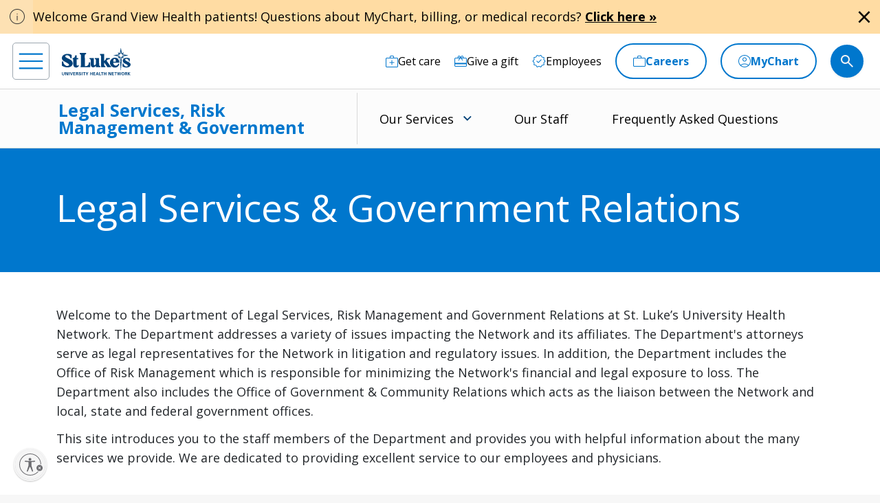

--- FILE ---
content_type: text/html; charset=utf-8
request_url: https://www.slhn.org/legal-risk-govt
body_size: 14384
content:


<!DOCTYPE html>
<html lang="en">
<head>
            <!-- prodcd placeholder -->


    <!-- {E2AAAAC8-06A0-45D0-B226-1F059F8DE96C} -->
<meta charset="utf-8" />
<meta http-equiv="X-UA-Compatible" content="IE=edge">
<meta name="viewport" content="width=device-width, initial-scale=1.0">
    <title>Legal Services &amp; Government Relations at St. Luke&#39;s</title>
        <meta name="description" content="Welcome to the Department of Legal Services, Risk Management and Government Relations at St. Luke’s University Health Network. " />
        <meta name="og:description" content="Welcome to the Department of Legal Services, Risk Management and Government Relations at St. Luke’s University Health Network. " />
        <meta property="og:title" content="Legal Services &amp; Government Relations at St. Luke&#39;s" />
    <meta property="og:url" content="https://www.slhn.org/legal-risk-govt" />
    <link rel="canonical" href="https://www.slhn.org/legal-risk-govt" />


        <!-- Google Tag Manager -->
        <script>
(function(w,d,s,l,i){w[l]=w[l]||[];w[l].push({'gtm.start':
        new Date().getTime(),event:'gtm.js'});var f=d.getElementsByTagName(s)[0],
        j=d.createElement(s),dl=l!='dataLayer'?'&l='+l:'';j.async=true;j.src=
        'https://www.googletagmanager.com/gtm.js?id='+i+dl;f.parentNode.insertBefore(j,f);
        })(window,document,'script','dataLayer','GTM-NKWNPM');</script>
        <!-- End Google Tag Manager -->

    <!-- Fonts -->
    <link rel="preconnect" href="https://fonts.googleapis.com">
    <link rel="preconnect" href="https://fonts.gstatic.com" crossorigin>
    <link href="https://fonts.googleapis.com/css2?family=Open+Sans:wght@300;400;500;600;700;800&family=Bitter:ital,wght@0,100..900;1,100..900&family=Bodoni+Moda:wght@300;400;500;600;700;800&display=swap" rel="stylesheet">
    <link href="https://fonts.googleapis.com/icon?family=Material+Icons" rel="stylesheet">
    <link href="https://fonts.googleapis.com/icon?family=Material+Icons+Outlined" rel="stylesheet">
    <link href="https://fonts.googleapis.com/icon?family=Material+Icons+Round" rel="stylesheet">
    <link href="https://fonts.googleapis.com/css2?family=Material+Symbols+Rounded:opsz,wght,FILL,GRAD@20,700,0..1,0&icon_names=star,star_half&display=swap" rel="stylesheet">
    <link rel="stylesheet" href="https://fonts.googleapis.com/css2?family=Material+Symbols+Outlined:opsz,wght,FILL,GRAD@20,200,0..1,0;20,400,0..1,0&amp;icon_names=account_circle,acute,add,add_circle,add_location,arrow_back_ios,arrow_circle_down,arrow_circle_left,arrow_circle_right,arrow_circle_up,arrow_forward,arrow_forward_ios,arrow_upward,article,attach_money,badge,bedroom_baby,calendar_month,calendar_today,call,check,check_circle,chevron_left,chevron_right,close,computer,distance,do_not_disturb_on,docs,download,east,ecg_heart,emergency,ent,event_available,expand_more,female,femur_alt,filter_list,gastroenterology,home_health,house,info,keyboard_arrow_down,keyboard_arrow_left,keyboard_arrow_right,keyboard_double_arrow_left,keyboard_double_arrow_right,language,link,location_on,lock,mail,male,masks,medical_services,menu,mindfulness,monitor_weight,more_vert,moving_ministry,near_me,neurology,outpatient,paid,person,person_add,phone,physical_therapy,picture_as_pdf,play_arrow,print,radiology,redeem,remove,schedule,school,science,search,share,star,stethoscope,today,urology,videocam,visibility,visibility_off,volunteer_activism,warning&amp;display=swap">

    <!-- Theme styles -->
        <link rel="stylesheet" href="/Assets/sluhn/dist/css/main.min.css">

    
    
    

                <!-- UsableNet for slhn.org -->
                <script id="usntA42start" src="https://a42.usablenet.com/a42/stlukes/default/prod/cs-start" async data-rapid="true"></script>

</head>
<body >
        <!-- Google Tag Manager (noscript) -->
        <noscript>
            <iframe src="https://www.googletagmanager.com/ns.html?id=GTM-NKWNPM"
                    height="0" width="0" style="display:none;visibility:hidden"></iframe>
        </noscript>
        <!-- End Google Tag Manager (noscript) -->

    <!-- for accessibility -->
    <a href="#main" class="skip-to-content" title="skip to main menu">skip to main menu</a>
    <a href="#maincontent" class="skip-to-content" title="skip to content">skip to content</a>
    <a href="#footer" class="skip-to-content" title="skip to footer">skip to footer</a>

    
                    <div class="alert-wrapper">
                        <div class="alert alert-banner alert--caution  alert-dismissible fade show" role="alert" data-id="e8e51168-1a04-48db-95aa-11d2fd166b69-aeff6a5c-d5b3-401c-a42f-62b269355e98">
                            <div class="alert-banner-icon">
                                <span class="material-symbols-outlined alert-icon alert-icon--variant">
                                    info
                                </span>
                            </div>
                            <div class="alert-banner-content">
                                <div class="alert-banner-content-text d-inline-block">
                                    Welcome Grand View Health patients! Questions about MyChart, billing, or medical records? <a href="https://www.slhn.org/mychart#GVH" target="_blank" rel="noopener noreferrer" title="Click here">Click here »</a>
                                </div>

                                    <div class="alert-banner-content-button">
                                        <button type="button" class="alert-icon alert-icon--close" data-bs-dismiss="alert" aria-label="Close alert">
                                            <span class="material-symbols-outlined fill">
                                                close
                                            </span>
                                        </button>
                                    </div>


                            </div>

                        </div>
                    </div>




    <header class=" header">
    <!-- Start : header utility nav -->
    <nav class="header__utility-nav" aria-label="utility navigation">
        <div class="header__utility-nav-container position-relative">
            

            <a href="/" aria-label="header logo" DisableWebEdit="True" class="header-logo"><img src="/-/media/sluhn/pediatrics/logo/St-Lukes-Logo-dark-blue.ashx?iar=0&hash=A902122CC9053817D2A731B04E4CC768" alt="St. Luke&#39;s logo" /></a>



            <ul class="header__utility-nav-list">

                    <li class="header__utility-nav-list-item header__utility-nav-list-item-desktop ">


                        <a href="/get-care" aria-label="Get care" title="Get care" DisableWebEdit="True" class="header__utility-nav-list-item-link"><img class='icon-image' src='/-/media/sluhn/custom-icons/get-care' role='presentation' /> <span>Get care</span></a>


                    </li>
                    <li class="header__utility-nav-list-item header__utility-nav-list-item-desktop ">


                        <a href="/development" aria-label="Give a gift" title="Give a gift" DisableWebEdit="True" class="header__utility-nav-list-item-link"><img class='icon-image' src='/-/media/sluhn/custom-icons/gift' role='presentation' /> <span>Give a gift</span></a>


                    </li>
                    <li class="header__utility-nav-list-item header__utility-nav-list-item-desktop ">


                        <a href="https://mynet.slhn.org" aria-label="Employees" title="Employees" DisableWebEdit="True" class="header__utility-nav-list-item-link"><img class='icon-image' src='/-/media/sluhn/custom-icons/employees' role='presentation' /> <span>Employees</span></a>


                    </li>
                    <li class="header__utility-nav-list-item header__utility-nav-list-item-desktop border">


                        <a href="/careers" aria-label="Careers" title="Careers" DisableWebEdit="True" class="header__utility-nav-list-item-link"><img class='icon-image' src='/-/media/sluhn/custom-icons/work' role='presentation' /> <span>Careers</span></a>


                    </li>
                    <li class="header__utility-nav-list-item header__utility-nav-list-item-desktop border">


                        <a href="/mychart" aria-label="MyChart" title="MyChart" DisableWebEdit="True" class="header__utility-nav-list-item-link"><img class='icon-image' src='/-/media/sluhn/custom-icons/patient-login' role='presentation' /> <span>MyChart</span></a>


                    </li>
                    <li class="header__utility-nav-list-item header__utility-nav-list-item-desktop mobile border">


                        <a href="/careers" aria-label="Careers" title="Careers" DisableWebEdit="True" class="header__utility-nav-list-item-link"><span>Careers</span></a>


                    </li>
                    <li class="header__utility-nav-list-item header__utility-nav-list-item-desktop mobile border">


                        <a href="/mychart" aria-label="MyChart" title="MyChart" DisableWebEdit="True" class="header__utility-nav-list-item-link"><span>MyChart</span></a>


                    </li>
                
                <li class="header__utility-nav-list-item header__utility-nav-list-item--search d-flex align-items-center">
                    <form class="header__utility-nav-list-item-form" id="headerForm" action="/global-search" method="get">
                        <span class="d-flex align-items-center justify-content-center header__utility-nav-list-item-form-closebtn">
                            <img src="/-/media/sluhn/custom-icons/arrow_right.svg" alt="Right arrow">
                        </span>
                        <label for="headerSearchInput" class="header-search__form-label visually-hidden">Search this site</label>
                        <input type="search" id="headerSearchInput" class="header__utility-nav-list-item-form-input" tabindex="-1" autocomplete="off" placeholder="What can we help you find?" name="criteria" />
                        <span class="material-symbols-outlined">search</span>
                        <a class="clear-input-button clear-input-button-nav"><span class="material-icons">clear</span></a>
                        <div class="get-text-width get-text-width-nav"></div>
                        <button type="button" class="header__utility-nav-list-item-form-button nav-search-button header__utility-nav-search-button header__utility-nav-list-item-link" tabindex="-1" aria-label="search button">
                            <img class="icon-image header-search-icon open-search-icon" src="/-/media/sluhn/custom-icons/search.svg" style="filter: none; pointer-events: none;" role="presentation">
                        </button>
                    </form>
                    <button type="button" class="open-form-button">
                        <img class="icon-image header-search-icon open-search-icon" src="/-/media/sluhn/custom-icons/search.svg" style="filter: none; pointer-events: none;" role="presentation">
                    </button>
                </li>
            </ul>
            <div class="header-search__input-content-typeahead" data-locations-url="/locations" data-providers-url="/providers" data-allresults-url="/global-search"></div>
            <a class="header-hamburger-menu" id="hamburger-menu" href="JavaScript:void(0);" aria-label="menu">
                <span class="icon-wrapper">
                    <img src="/-/media/sluhn/custom-icons/menu.svg" alt="menu icon" />
                </span>
            </a>
        </div>
    </nav>
    <!-- End : header utility nav -->
    <!-- Start : header main nav -->

    <nav class="header__main-nav" aria-label="main navigation">
        <!-- Start : header page title -->
        <div class="header-page-title-container ">
            
            <div class="header-page-title">

                        <a href="/legal-risk-govt">Legal Services, Risk Management & Government</a>

            </div>
                <button class="header__main-nav-menu-button">
                    <span>Menu</span> <img src="/-/media/sluhn/custom-icons/arrow_down.svg" class="menu-icon" alt="menu icon" />
                </button>
        </div>
        <!-- End : header page title -->
        <div class="header__main-nav-container">
            <!-- html for nav menu -->

            <span class="hoverLeft" aria-hidden="true"><img src="/-/media/sluhn/custom-icons/arrow_left.svg" alt="Right arrow" /></span>
            <div class="header__main-nav-menu" id="main-nav">
                <ul class="header__main-nav-menu-list" role="menu">
                                    <li class="header__main-nav-menu-list-item " role="none">

<a id="mainMenu-1" href="/legal-risk-govt/our-services" aria-controls="menu-mainMenu-1" DisableWebEdit="True" class="header__main-nav-menu-list-item-link " role="menuitem" aria-expanded="false">Our Services</a>
                                        <button class="header__main-nav-menu-list-item-button" tabindex="-1">
                                            <img src="/-/media/sluhn/custom-icons/arrow_down.svg" alt="menu icon" />
                                        </button>

                                        <ul id="menu-mainMenu-1" class="dropdown-list " role="menu" aria-labelledby="mainMenu-1">

                                                <li class="no-header-link ">
                                                                                                            <ul class="sub-pages-list">

                                                                <li class="">
                                                                    <a href="/legal-risk-govt/our-services/contract-review-and-approval" class="dropdown-item " title="Contract Review and Approval" target="" >
                                                                        <span>Contract Review and Approval</span>

                                                                    </a>

                                                                </li>
                                                                <li class="">
                                                                    <a href="/legal-risk-govt/our-services/corporate-risk-management" class="dropdown-item " title="Corporate Risk Management" target="" >
                                                                        <span>Corporate Risk Management</span>

                                                                    </a>

                                                                </li>
                                                                <li class="">
                                                                    <a href="/legal-risk-govt/our-services/government-relations" class="dropdown-item " title="Government Relations" target="" >
                                                                        <span>Government Relations</span>

                                                                    </a>

                                                                </li>
                                                                <li class="">
                                                                    <a href="/legal-risk-govt/our-services/liability-insurance" class="dropdown-item " title="Liability Insurance" target="" >
                                                                        <span>Liability Insurance</span>

                                                                    </a>

                                                                </li>
                                                                <li class="">
                                                                    <a href="/legal-risk-govt/our-services/practice-areas" class="dropdown-item " title="Practice Areas" target="" >
                                                                        <span>Practice Areas</span>

                                                                    </a>

                                                                </li>
                                                        </ul>
                                                </li>
                                        </ul>
                                    </li>
                                    <li class="header__main-nav-menu-list-item " role="none">
                                        <a id="mainMenu-2" href="/legal-risk-govt/our-staff" DisableWebEdit="True" class="header__main-nav-menu-list-item-link ">Our Staff</a>
                                    </li>
                                    <li class="header__main-nav-menu-list-item " role="none">
                                        <a id="mainMenu-3" href="/legal-risk-govt/faqs" DisableWebEdit="True" class="header__main-nav-menu-list-item-link ">Frequently Asked Questions</a>
                                    </li>


                </ul>
            </div>
            <span class="hoverRight" aria-hidden="true"><img src="/-/media/sluhn/custom-icons/arrow_right.svg" alt="Right arrow" /></span>
            <!-- html end for menu -->
        </div>
    </nav>
    <!-- End : header main nav -->
    <!-- Start : header page alert -->
    <!-- End : header page alert -->
    <!-- Start : header left nav -->
    <nav class="header__left-nav" id="left-nav">
        <div class="header__left-nav-header">
            <a href="/" DisableWebEdit="True"><img src="/-/media/sluhn/st-lukes/logo/logo_white.ashx?iar=0&amp;hash=1C65CA33327748124C6D109FC164728D" alt="St. Lukes" /></a>

            <button type="button" class="header__left-nav-close" aria-label="Close navigation">
                <i class="material-symbols-outlined close" aria-hidden="true">
                    close
                </i>
            </button>
        </div>


        <ul class="header__left-nav-menu">

                    <li class="header__main-nav-menu-list-item border" role="menuitem">
<a href="/mychart" aria-label="MyChart" title="MyChart" DisableWebEdit="True" class="header__main-nav-menu-list-item-link link-with-icon"><img class= 'icon-image' src='/-/media/sluhn/custom-icons/patient-login' role='presentation' /> <span>MyChart</span></a>
                    </li>
                    <li class="header__main-nav-menu-list-item border" role="menuitem">
<a href="/careers" aria-label="Careers" title="Careers" DisableWebEdit="True" class="header__main-nav-menu-list-item-link link-with-icon"><img class= 'icon-image' src='/-/media/sluhn/custom-icons/work' role='presentation' /> <span>Careers</span></a>
                    </li>
                    <li class="header__main-nav-menu-list-item with-icon blue-link" role="menuitem">
                                <span class="header__main-nav-menu-list-item-link">Locations</span>


                        <button class="header__main-nav-menu-list-item-button" id="mainMenu-3">
                            <img class="menu-icon" src="/-/media/sluhn/custom-icons/arrow_down.svg" alt="menu icon" />
                        </button>

                        <ul class="dropdown-list" aria-labelledby="mainMenu-3">
                                    <li class="dropdown-subheader">Location Type</li>

                                    <li class=" blue-link">
                                            <a href="/locations" class="dropdown-item icon-right" title="See all locations" target="" >
                                                    <img class="icon-image" src="/-/media/sluhn/custom-icons/arrow_circle_right" role="presentation" />
                                                <span>See all locations</span>

                                            </a>
                                                                            </li>
                                    <li class="no-header-link ">
                                                                                    <ul class="sub-pages-list">

                                                    <li class="">
                                                        <a href="/emergency-rooms" class="dropdown-item " title="Emergency Rooms" target="" >
                                                            <span>Emergency Rooms</span>

                                                        </a>

                                                    </li>
                                                    <li class="">
                                                        <a href="/campuses" class="dropdown-item " title="Hospitals &amp; Campuses" target="" >
                                                            <span>Hospitals & Campuses</span>

                                                        </a>

                                                    </li>
                                                    <li class="">
                                                        <a href="https://www.slhn.org/locations?loctype=Primary+Care" class="dropdown-item " title="Primary Care" target="" >
                                                            <span>Primary Care</span>

                                                        </a>

                                                    </li>
                                                    <li class="">
                                                        <a href="https://www.slhn.org/locations?loctype=Walk-In+Care+Centers" class="dropdown-item " title="Care &lt;i&gt;Now&lt;/i&gt; Walk-In Center" target="" >
                                                            <span>Care <i>Now</i> Walk-In Center</span>

                                                        </a>

                                                    </li>
                                            </ul>
                                    </li>
                                    <li class="no-header-link ">
                                                                                    <ul class="sub-pages-list">

                                                    <li class="">
                                                        <a href="https://www.slhn.org/locations?loctype=Pediatrics%2CPediatric+Primary+Care%2CPediatric+Cardiology%2CPediatric+Critical+Care%2CPediatric+Endocrinology%2CPediatric+Lab+Services%2CPediatric+Gastroenterology%2CPediatric+General+Surgery%2CPediatric+Nephrology%2CPediatric+Neurology%2CPediatric+Pulmonology" class="dropdown-item " title="Pediatrics" target="" >
                                                            <span>Pediatrics</span>

                                                        </a>

                                                    </li>
                                                    <li class="">
                                                        <a href="https://www.slhn.org/locations?loctype=OB%2FGYN" class="dropdown-item " title="Obstetrics &amp; Gynecology" target="" >
                                                            <span>Obstetrics & Gynecology</span>

                                                        </a>

                                                    </li>
                                                    <li class="">
                                                        <a href="https://www.slhn.org/locations?loctype=Orthopedics" class="dropdown-item " title="Orthopedics" target="" >
                                                            <span>Orthopedics</span>

                                                        </a>

                                                    </li>
                                                    <li class="">
                                                        <a href="https://www.slhn.org/locations?loctype=Specialty+Care" class="dropdown-item " title="Specialty Care" target="" >
                                                            <span>Specialty Care</span>

                                                        </a>

                                                    </li>
                                            </ul>
                                    </li>
                                    <li class="no-header-link ">
                                                                                    <ul class="sub-pages-list">

                                                    <li class="">
                                                        <a href="https://www.slhn.org/locations?loctype=Imaging+%28Radiology%29" class="dropdown-item " title="Imaging" target="" >
                                                            <span>Imaging</span>

                                                        </a>

                                                    </li>
                                                    <li class="">
                                                        <a href="https://www.slhn.org/locations?loctype=Lab+Services%2CPediatric+Lab+Services" class="dropdown-item " title="Lab Services" target="" >
                                                            <span>Lab Services</span>

                                                        </a>

                                                    </li>
                                                    <li class="">
                                                        <a href="https://www.slhn.org/locations?loctype=Outpatient+Centers" class="dropdown-item " title="Outpatient Centers" target="" >
                                                            <span>Outpatient Centers</span>

                                                        </a>

                                                    </li>
                                                    <li class="">
                                                        <a href="https://www.slhn.org/locations?loctype=Fitness+Centers" class="dropdown-item " title="Fitness &amp; Sports Performance Centers" target="" >
                                                            <span>Fitness & Sports Performance Centers</span>

                                                        </a>

                                                    </li>
                                            </ul>
                                    </li>
                        </ul>
                    </li>
                    <li class="header__main-nav-menu-list-item with-icon blue-link" role="menuitem">
                                <span class="header__main-nav-menu-list-item-link">Services</span>


                        <button class="header__main-nav-menu-list-item-button" id="mainMenu-3">
                            <img class="menu-icon" src="/-/media/sluhn/custom-icons/arrow_down.svg" alt="menu icon" />
                        </button>

                        <ul class="dropdown-list" aria-labelledby="mainMenu-3">
                                    <li class="dropdown-subheader">Service specialties</li>

                                    <li class=" blue-link">
                                            <a href="/services" class="dropdown-item icon-right" title="See all services" target="" >
                                                    <img class="icon-image" src="/-/media/sluhn/custom-icons/arrow_circle_right" role="presentation" />
                                                <span>See all services</span>

                                            </a>
                                                                            </li>
                                    <li class="no-header-link ">
                                                                                    <ul class="sub-pages-list">

                                                    <li class="">
                                                        <a href="/cancer" class="dropdown-item " title="Cancer Care" target="" >
                                                                <img class="icon-image" src="/-/media/sluhn/custom-icons/cancercare" role="presentation" />
                                                            <span>Cancer Care</span>

                                                        </a>

                                                    </li>
                                                    <li class="">
                                                        <a href="/heart-vascular" class="dropdown-item " title="Heart &amp; Vascular" target="" >
                                                                <img class="icon-image" src="/-/media/sluhn/custom-icons/heart" role="presentation" />
                                                            <span>Heart & Vascular</span>

                                                        </a>

                                                    </li>
                                                    <li class="">
                                                        <a href="/home-health-and-hospice" class="dropdown-item " title="Home Health &amp; Hospice" target="" >
                                                                <img class="icon-image" src="/-/media/sluhn/custom-icons/health" role="presentation" />
                                                            <span>Home Health & Hospice</span>

                                                        </a>

                                                    </li>
                                            </ul>
                                    </li>
                                    <li class="no-header-link ">
                                                                                    <ul class="sub-pages-list">

                                                    <li class="">
                                                        <a href="/neurosciences" class="dropdown-item " title="Neuroscience" target="" >
                                                                <img class="icon-image" src="/-/media/sluhn/custom-icons/neurology" role="presentation" />
                                                            <span>Neuroscience</span>

                                                        </a>

                                                    </li>
                                                    <li class="">
                                                        <a href="/obgyn" class="dropdown-item " title="Obstetrics &amp; Gynecology" target="" >
                                                                <img class="icon-image" src="/-/media/sluhn/custom-icons/gynecology" role="presentation" />
                                                            <span>Obstetrics & Gynecology</span>

                                                        </a>

                                                    </li>
                                                    <li class="">
                                                        <a href="/orthopedics" class="dropdown-item " title="Orthopedics" target="" >
                                                                <img class="icon-image" src="/-/media/sluhn/custom-icons/ortho" role="presentation" />
                                                            <span>Orthopedics</span>

                                                        </a>

                                                    </li>
                                            </ul>
                                    </li>
                                    <li class="no-header-link ">
                                                                                    <ul class="sub-pages-list">

                                                    <li class="">
                                                        <a href="/pediatrics" class="dropdown-item " title="Pediatrics" target="" >
                                                                <img class="icon-image" src="/-/media/sluhn/custom-icons/peds" role="presentation" />
                                                            <span>Pediatrics</span>

                                                        </a>

                                                    </li>
                                                    <li class="">
                                                        <a href="https://www.stlukesphysicaltherapy.com/" class="dropdown-item " title="Physical Therapy" target="_blank" rel=noopener>
                                                                <img class="icon-image" src="/-/media/sluhn/custom-icons/therapy" role="presentation" />
                                                            <span>Physical Therapy</span>

                                                        </a>

                                                    </li>
                                                    <li class="">
                                                        <a href="/weight-loss" class="dropdown-item " title="Weight Loss" target="" >
                                                                <img class="icon-image" src="/-/media/sluhn/custom-icons/weight" role="presentation" />
                                                            <span>Weight Loss</span>

                                                        </a>

                                                    </li>
                                            </ul>
                                    </li>
                        </ul>
                    </li>
                    <li class="header__main-nav-menu-list-item with-icon " role="menuitem">
                                <span class="header__main-nav-menu-list-item-link">Patients and Visitors</span>


                        <button class="header__main-nav-menu-list-item-button" id="mainMenu-3">
                            <img class="menu-icon" src="/-/media/sluhn/custom-icons/arrow_down.svg" alt="menu icon" />
                        </button>

                        <ul class="dropdown-list" aria-labelledby="mainMenu-3">
                                    <li class="dropdown-subheader">How can we help you?</li>

                                    <li class=" blue-link">
                                            <a href="/about/patients-visitors" class="dropdown-item icon-right" title="See all" target="" >
                                                    <img class="icon-image" src="/-/media/sluhn/custom-icons/arrow_circle_right" role="presentation" />
                                                <span>See all</span>

                                            </a>
                                                                            </li>
                                    <li class="no-header-link ">
                                                                                    <ul class="sub-pages-list">

                                                    <li class="">
                                                        <a href="/about/patients-visitors/visiting-hours" class="dropdown-item " title="Visitation Hours" target="" >
                                                            <span>Visitation Hours</span>

                                                        </a>

                                                    </li>
                                                    <li class="">
                                                        <a href="/billing/payment-options/self-pay-uninsured" class="dropdown-item " title="Financial Assistance" target="" >
                                                            <span>Financial Assistance</span>

                                                        </a>

                                                    </li>
                                                    <li class="">
                                                        <a href="/about/patients-visitors/medical-records" class="dropdown-item " title="Medical Records" target="" >
                                                            <span>Medical Records</span>

                                                        </a>

                                                    </li>
                                                    <li class="">
                                                        <a href="/about/patients-visitors/central-scheduling" class="dropdown-item " title="Central Scheduling" target="" >
                                                            <span>Central Scheduling</span>

                                                        </a>

                                                    </li>
                                            </ul>
                                    </li>
                                    <li class="no-header-link ">
                                                                                    <ul class="sub-pages-list">

                                                    <li class="">
                                                        <a href="/volunteers" class="dropdown-item " title="Volunteers" target="" >
                                                            <span>Volunteers</span>

                                                        </a>

                                                    </li>
                                                    <li class="">
                                                        <a href="/about/patients-visitors/cafeterias" class="dropdown-item " title="Cafeterias" target="" >
                                                            <span>Cafeterias</span>

                                                        </a>

                                                    </li>
                                                    <li class="">
                                                        <a href="/about/patients-visitors/gift-shops" class="dropdown-item " title="Gift Shops" target="" >
                                                            <span>Gift Shops</span>

                                                        </a>

                                                    </li>
                                                    <li class="">
                                                        <a href="/homestar-pharmacy-01" class="dropdown-item " title="Retail Pharmacy" target="" >
                                                            <span>Retail Pharmacy</span>

                                                        </a>

                                                    </li>
                                            </ul>
                                    </li>
                                    <li class="no-header-link ">
                                                                                    <ul class="sub-pages-list">

                                                    <li class="">
                                                        <a href="/pricechecker" class="dropdown-item " title="Price Checker" target="" >
                                                            <span>Price Checker</span>

                                                        </a>

                                                    </li>
                                                    <li class="">
                                                        <a href="/spiritual-care" class="dropdown-item " title="Spiritual Care" target="" >
                                                            <span>Spiritual Care</span>

                                                        </a>

                                                    </li>
                                                    <li class="">
                                                        <a href="/about/patients-visitors/nurse-honor-guard" class="dropdown-item " title="Nurse Honor Guard" target="" >
                                                            <span>Nurse Honor Guard</span>

                                                        </a>

                                                    </li>
                                                    <li class="">
                                                        <a href="/about/patients-visitors/for-the-hearing-impaired" class="dropdown-item " title="For the Hearing Impaired" target="" >
                                                            <span>For the Hearing Impaired</span>

                                                        </a>

                                                    </li>
                                            </ul>
                                    </li>
                        </ul>
                    </li>
                    <li class="header__main-nav-menu-list-item " role="menuitem">
<a class="header__main-nav-menu-list-item-link" href="/providers" DisableWebEdit="True">Find a Doctor</a>
                    </li>
                    <li class="header__main-nav-menu-list-item with-icon " role="menuitem">
                                <span class="header__main-nav-menu-list-item-link">Education and Research</span>


                        <button class="header__main-nav-menu-list-item-button" id="mainMenu-3">
                            <img class="menu-icon" src="/-/media/sluhn/custom-icons/arrow_down.svg" alt="menu icon" />
                        </button>

                        <ul class="dropdown-list" aria-labelledby="mainMenu-3">

                                    <li class=" ">
                                            <a href="https://www.stlukesedu.org/" class="dropdown-item " title="Medical and Health Professional Education" target="_blank" rel=noopener>
                                                <span>Medical and Health Professional Education</span>

                                            </a>
                                                                                        <div class="dropdown-subheader">Major Education Programs</div>
                                            <ul class="sub-pages-list">

                                                    <li class="no-border-top">
                                                        <a href="/school-of-medicine" class="dropdown-item " title="Temple/St. Luke&#39;s School of Medicine" target="" >
                                                            <span>Temple/St. Luke's School of Medicine</span>

                                                        </a>

                                                    </li>
                                                    <li class="">
                                                        <a href="/school-of-nursing" class="dropdown-item " title="School of Nursing" target="" >
                                                            <span>School of Nursing</span>

                                                        </a>

                                                    </li>
                                                    <li class="">
                                                        <a href="/graduate-medical-education" class="dropdown-item " title="Graduate Residencies &amp; Fellowships" target="" >
                                                            <span>Graduate Residencies & Fellowships</span>

                                                        </a>

                                                    </li>
                                            </ul>
                                    </li>
                                    <li class="no-header-link ">
                                                                                        <div class="dropdown-subheader">Additional Programs</div>
                                            <ul class="sub-pages-list">

                                                    <li class="blue-link">
                                                        <a href="/med-ed/programs-resources" class="dropdown-item icon-right" title="See all programs" target="" >
                                                                <img class="icon-image" src="/-/media/sluhn/custom-icons/arrow_circle_right" role="presentation" />
                                                            <span>See all programs</span>

                                                        </a>

                                                    </li>
                                                    <li class="">
                                                        <a href="/medical-education/a-step-program" class="dropdown-item " title="A-STEP Program" target="" >
                                                            <span>A-STEP Program</span>

                                                        </a>

                                                    </li>
                                                    <li class="">
                                                        <a href="/medical-education/clinical-pastoral-education" class="dropdown-item " title="Clinical Pastoral Education" target="" >
                                                            <span>Clinical Pastoral Education</span>

                                                        </a>

                                                    </li>
                                                    <li class="">
                                                        <a href="/medical-education/continuing-education" class="dropdown-item " title="Continuing Education" target="" >
                                                            <span>Continuing Education</span>

                                                        </a>

                                                    </li>
                                                    <li class="">
                                                        <a href="/medical-education/neurodiagnostic-technology-program" class="dropdown-item " title="Neurodiagnostic Technology Program" target="" >
                                                            <span>Neurodiagnostic Technology Program</span>

                                                        </a>

                                                    </li>
                                                    <li class="">
                                                        <a href="/medical-education/short-term-observing" class="dropdown-item " title="Pre-Med Short Term Observing" target="" >
                                                            <span>Pre-Med Short Term Observing</span>

                                                        </a>

                                                    </li>
                                                    <li class="">
                                                        <a href="https://www.stlukesphlebotomy.org/" class="dropdown-item " title="School of Phlebotomy" target="_blank" rel=noopener>
                                                            <span>School of Phlebotomy</span>

                                                        </a>

                                                    </li>
                                                    <li class="">
                                                        <a href="/medical-education/sterile-processing" class="dropdown-item " title="School of Sterile Processing" target="" >
                                                            <span>School of Sterile Processing</span>

                                                        </a>

                                                    </li>
                                                    <li class="">
                                                        <a href="/medical-education/surgical-technology-program" class="dropdown-item " title="Surgical Technology Program" target="" >
                                                            <span>Surgical Technology Program</span>

                                                        </a>

                                                    </li>
                                            </ul>
                                    </li>
                                    <li class="no-header-link ">
                                                                                        <div class="dropdown-subheader">Research &amp; Innovation</div>
                                            <ul class="sub-pages-list">

                                                    <li class="blue-link">
                                                        <a href="/research" class="dropdown-item icon-right" title="See all" target="" >
                                                                <img class="icon-image" src="/-/media/sluhn/custom-icons/arrow_circle_right" role="presentation" />
                                                            <span>See all</span>

                                                        </a>

                                                    </li>
                                                    <li class="">
                                                        <a href="/clinical-trials" class="dropdown-item " title="Clinical Trials" target="" >
                                                            <span>Clinical Trials</span>

                                                        </a>

                                                    </li>
                                                    <li class="">
                                                        <a href="/research/post-doctoral-research-fellowship" class="dropdown-item " title="Post Doctoral Research" target="" >
                                                            <span>Post Doctoral Research</span>

                                                        </a>

                                                    </li>
                                                    <li class="">
                                                        <a href="/research/volunteer-opportunities-in-research" class="dropdown-item " title="Become a Research Volunteer" target="" >
                                                            <span>Become a Research Volunteer</span>

                                                        </a>

                                                    </li>
                                                    <li class="">
                                                        <a href="https://www.slhn.org/lp/helix" class="dropdown-item " title="DNA Answers" target="" >
                                                            <span>DNA Answers</span>

                                                        </a>

                                                    </li>
                                            </ul>
                                    </li>
                        </ul>
                    </li>
                    <li class="header__main-nav-menu-list-item " role="menuitem">
<a href="/get-care" aria-label="Get care" title="Get care" DisableWebEdit="True" class="header__main-nav-menu-list-item-link link-with-icon"><img class= 'icon-image' src='/-/media/sluhn/custom-icons/get-care' role='presentation' /> <span>Get care</span></a>
                    </li>
                    <li class="header__main-nav-menu-list-item no-border-top" role="menuitem">
<a href="/development" aria-label="Give a gift" title="Give a gift" DisableWebEdit="True" class="header__main-nav-menu-list-item-link link-with-icon"><img class= 'icon-image' src='/-/media/sluhn/custom-icons/gift' role='presentation' /> <span>Give a gift</span></a>
                    </li>
                    <li class="header__main-nav-menu-list-item no-border-top" role="menuitem">
<a href="https://mynet.slhn.org/" aria-label="Employees" title="Employees" DisableWebEdit="True" class="header__main-nav-menu-list-item-link link-with-icon"><img class= 'icon-image' src='/-/media/sluhn/custom-icons/employees' role='presentation' /> <span>Employees</span></a>
                    </li>
                    <li class="header__main-nav-menu-list-item  light-grey" role="menuitem">
<a class="header__main-nav-menu-list-item-link" href="/billing" DisableWebEdit="True">Pay a bill</a>
                    </li>
                    <li class="header__main-nav-menu-list-item no-border-top  light-grey" role="menuitem">
<a class="header__main-nav-menu-list-item-link" href="/blog" DisableWebEdit="True">News</a>
                    </li>
                    <li class="header__main-nav-menu-list-item no-border-top  light-grey" role="menuitem">
<a href="https://go.activecalendar.com/sluhn/" rel="noopener noreferrer" DisableWebEdit="True" class="header__main-nav-menu-list-item-link" target="_blank">Events Calendar</a>
                    </li>
        </ul>
    </nav>
    <!-- End : header left nav -->
</header>

    <main id="main" class="">
        
        <div class="top-content">
            <section class="page-content-rendering banner-text background-graphic  sc-mb-1 sc-mb-md-2 page-content-slim  " data-halfwidth="false">
    <div class="background-graphic  bg-primary" style=""></div>
    <a name="anchor-e307a5aa-d6de-48e4-a933-1ee00c1613b5" id="anchor-e307a5aa-d6de-48e4-a933-1ee00c1613b5"></a>
    <div class="banner-text__container">
        <div class="banner-text__inner-container">
            <div class="row align-items-center">
                <div class="col-xs-12 col-md sc-mt-2 sc-mt-md-0">
                        <div class="col-12">
                            <H1 id="titleheadere2aaaac8-06a0-45d0-b226-1f059f8de96c" class="text-white h1 display">
Legal Services & Government Relations
</H1>

                        </div>

                    
                </div>
                    <div class="col-xs-12 col-md-auto gx-0 gx-md-4 mt-4 mt-xl-0 top-content-right-rail">
                        
                    </div>
            </div>
        </div>
    </div>
</section>


        </div>
        <div class="container">
            <div class="row">
                
                <div class="col-auto left-side-nav gx-0" id="maincontent">
                    
                </div>
                
            </div>
        </div>
        

    <div class="container-wrap sc-pb-4">
        <div class="container">
            <div class="row ">
                    <div class="component-rendering general-content-rendering    sc-my-1 sc-my-md-2">
        <a name="anchor-4cd2f0bc-4d54-4b71-9ffa-49fc5792b368" id="anchor-4cd2f0bc-4d54-4b71-9ffa-49fc5792b368"></a>
       
    <div class="content-container">
        
    <div class="bodyCopy">
        <p>Welcome to the Department of Legal Services, Risk Management and Government Relations at St. Luke’s University Health Network. The Department addresses a variety of issues impacting the Network and its affiliates. The Department's attorneys serve as legal representatives for the Network in litigation and regulatory issues. In addition, the Department includes the Office of Risk Management which is responsible for minimizing the Network's financial and legal exposure to loss. The Department also includes the Office of Government & Community Relations which acts as the liaison between the Network and local, state and federal government offices.</p>
<p>This site introduces you to the staff members of the Department and provides you with helpful information about the many services we provide. We are dedicated to providing excellent service to our employees and physicians.</p>
        
    </div>
    </div>


    </div>
            <div class="component-rendering container  links-with-icons icon-left ">
                <div class="row">
                    <div class="quicklinksList__container  per-row-3 ">
                        

                        

                            <ul class="quicklinksList__details-list">
                                        <li class="quicklinksList__details-list--listitem">
                                            
                                            <a href="/legal-risk-govt/our-services">
                                            <span class="link-text">Our Services</span>
                                            
                                            </a>
                                                <svg width="24" height="24" viewBox="0 0 24 24" fill="none" xmlns="http://www.w3.org/2000/svg">
                                                    <g id="Icons_primary">
                                                        <mask id="mask0_430_6524" style="mask-type:alpha" maskUnits="userSpaceOnUse" x="0" y="0" width="24" height="24">
                                                            <rect id="Bounding box" x="24" y="24" width="24" height="24" transform="rotate(180 24 24)" fill="#D9D9D9" />
                                                        </mask>
                                                        <g mask="url(#mask0_430_6524)">
                                                            <path id="arrow_back_ios_new" d="M8 2.89961L17.1 11.9996L8.00001 21.0996L7.15001 20.2496L15.4 11.9996L7.15 3.74961L8 2.89961Z" fill="#00427A" />
                                                        </g>
                                                    </g>
                                                </svg>
                                        </li>
                                        <li class="quicklinksList__details-list--listitem">
                                            
                                            <a href="/legal-risk-govt/our-staff">
                                            <span class="link-text">Our Staff</span>
                                            
                                            </a>
                                                <svg width="24" height="24" viewBox="0 0 24 24" fill="none" xmlns="http://www.w3.org/2000/svg">
                                                    <g id="Icons_primary">
                                                        <mask id="mask0_430_6524" style="mask-type:alpha" maskUnits="userSpaceOnUse" x="0" y="0" width="24" height="24">
                                                            <rect id="Bounding box" x="24" y="24" width="24" height="24" transform="rotate(180 24 24)" fill="#D9D9D9" />
                                                        </mask>
                                                        <g mask="url(#mask0_430_6524)">
                                                            <path id="arrow_back_ios_new" d="M8 2.89961L17.1 11.9996L8.00001 21.0996L7.15001 20.2496L15.4 11.9996L7.15 3.74961L8 2.89961Z" fill="#00427A" />
                                                        </g>
                                                    </g>
                                                </svg>
                                        </li>
                                        <li class="quicklinksList__details-list--listitem">
                                            
                                            <a href="/legal-risk-govt/our-services/government-relations/news-and-advocacy">
                                            <span class="link-text">Government News & Advocacy</span>
                                            
                                            </a>
                                                <svg width="24" height="24" viewBox="0 0 24 24" fill="none" xmlns="http://www.w3.org/2000/svg">
                                                    <g id="Icons_primary">
                                                        <mask id="mask0_430_6524" style="mask-type:alpha" maskUnits="userSpaceOnUse" x="0" y="0" width="24" height="24">
                                                            <rect id="Bounding box" x="24" y="24" width="24" height="24" transform="rotate(180 24 24)" fill="#D9D9D9" />
                                                        </mask>
                                                        <g mask="url(#mask0_430_6524)">
                                                            <path id="arrow_back_ios_new" d="M8 2.89961L17.1 11.9996L8.00001 21.0996L7.15001 20.2496L15.4 11.9996L7.15 3.74961L8 2.89961Z" fill="#00427A" />
                                                        </g>
                                                    </g>
                                                </svg>
                                        </li>
                                        <li class="quicklinksList__details-list--listitem">
                                            
                                            <a href="/legal-risk-govt/faqs">
                                            <span class="link-text">Frequently Asked Questions</span>
                                            
                                            </a>
                                                <svg width="24" height="24" viewBox="0 0 24 24" fill="none" xmlns="http://www.w3.org/2000/svg">
                                                    <g id="Icons_primary">
                                                        <mask id="mask0_430_6524" style="mask-type:alpha" maskUnits="userSpaceOnUse" x="0" y="0" width="24" height="24">
                                                            <rect id="Bounding box" x="24" y="24" width="24" height="24" transform="rotate(180 24 24)" fill="#D9D9D9" />
                                                        </mask>
                                                        <g mask="url(#mask0_430_6524)">
                                                            <path id="arrow_back_ios_new" d="M8 2.89961L17.1 11.9996L8.00001 21.0996L7.15001 20.2496L15.4 11.9996L7.15 3.74961L8 2.89961Z" fill="#00427A" />
                                                        </g>
                                                    </g>
                                                </svg>
                                        </li>
                            </ul>
                    </div>
                </div>
            </div>



            </div>
        </div>
    </div>






    </main>
    
<!-- footer  -->
<footer class="footer" id="footer">
    <div class="footer-container">
        <div class="row">
            <div class="col-lg-8 col-sm-6 footer-left">
                <div class="footer-left-container">
                    <div class="footer-left-top">
                        <div class="footer-left-block" role="group">
                            <h4 class="footer-footerBody-title">
<a class="footer-logo" href="https://www.slhn.org">
<img src="/-/media/sluhn/st-lukes/logo/logo_white.ashx" alt="St. Lukes" /></a></h4>

<h4 class="footer-footerBody-title"><a style="font-size: 30px;" href="tel:+18667858537" aria-label="1 8 6 6. 7 8 5. 8 5 3 7" target="_blank">866-STLUKES (785-8537)</a></h4>
<div class="footer-footerBody-text">
<p><a rel="noopener noreferrer" class="btn-link dark-bg hover-primary fw-normal text-decoration-underline" href="mailto:mystlukes@sluhn.org" target="_blank">mystlukes@sluhn.org</a></p>
<p><i>If you are experiencing a medical emergency, dial <strong>911</strong>.</i></p>
</div>
<style>
    .card-container.component-rendering.bg-primary {
    --bs-bg-opacity: 1;
    background-color: transparent !important;
    }
.header .header__main-nav .dropdown-list .dropdown-item[title="The Isaacman Family St. Luke’s Children’s ER"] span{
    width:200px !important;
}
.header .header__main-nav-menu-list-item-link[href="/pediatrics/childrens-hospital"]  ~ ul{
transform: translateX(0px) !important;
}
.header .header__main-nav .dropdown-list.no-bold-text li.no-header-link ul li .dropdown-item {
    font-weight: 400;
    line-height: 22px;
}
.header .header__main-nav .custom-width ul{
width:500px;
}
@media (max-width:992px){
.herostandalone-lastcontent.text-black,
#titleheader587e4e82-80f9-4edc-8648-4939f04a6fc0{
color:white !important;
}
}
@media (max-width:576px){
.img-standalone.mobile-image img{
width: 50%;
 margin: auto;
}
}
.herostandalone-inputscontainer .btn i{
margin-right:0;
}

.icons-card.card.sc-px-1{
padding:0 !important;
}
.showhide-toggle-wrapper .showhide-toggle.btn:focus-visible {
    border: 2px solid black !important;
}
.slu-form .checkboxes-one-per-row div.checkbox-container label:not(.checkbox-header) {
    display:block;
margin-left:0;
}
@media (max-width:576px){
.herostandalone-inputscontainer .btn.w-50 {
        width: 100% !important;
    }
}
.video-slider-main.sc-my-2.sc-my-md-4{
margin-top:0 !important;
}
.herostandalone-lastcontent .btn,
.find-a-location__form .btn.btn-secondary{
display:block;
}
.profile-cards-v2 .card-text-overlay__item:hover img {
 transform: none !important;
}
.profile-cards-v2 .card-text-overlay__item:hover .card-text-overlay__text-wrap {
opacity: 1 !important;
}
.video-modal__card-title .video-modal__title::before {
    content: "";
    display: inline-block;
    height: 8px;
    width: 8px;
    background: black;
    border-radius: 50%;
    margin-bottom: 3px;
    margin-right: 5px;
}
#directory{
scroll-margin-top: 100px;
}

</style>
                            <div class="d-none d-sm-block footer-form">
                                <!-- <iframe title="Sign up for insights, news and more" allowtransparency="true" frameborder="0" scrolling="no" style="width:100%;border:none" sandbox="allow-popups-to-escape-sandbox allow-top-navigation allow-scripts allow-popups allow-forms allow-same-origin" src="https://mystlukesonline.wufoo.com/embed/z91mpsj0hht66d/"> <a href="https://mystlukesonline.wufoo.com/forms/z91mpsj0hht66d/">Fill out my Wufoo form!</a> </iframe>--><br/>                            
                            </div>
                        </div>

                            <div class="footer-link-block" role="group">
                                <h4 id="RESOURCES-4ECBA3EBA123479BB803ECE5D6CDDCC6" class="footer-link-block-title">
                                    RESOURCES
                                    <i class="material-symbols-outlined chevron-down" aria-hidden="true">
                                        keyboard_arrow_down
                                    </i>
                                </h4>
                                <ul class="footer-link-block-list" aria-labelledby="RESOURCES-4ECBA3EBA123479BB803ECE5D6CDDCC6">

                                        <li class="footer-link-block-item">
                                            <a href="/billing" DisableWebEdit="True">Billing</a>
                                        </li>
                                        <li class="footer-link-block-item">
                                            <a href="/billing/payment-options/self-pay-uninsured" DisableWebEdit="True">Financial Assistance</a>
                                        </li>
                                        <li class="footer-link-block-item">
                                            <a href="/about/patients-visitors" DisableWebEdit="True">For Patients &amp; Visitors</a>
                                        </li>
                                        <li class="footer-link-block-item">
                                            <a href="/vendor-program" DisableWebEdit="True">For Vendors</a>
                                        </li>
                                        <li class="footer-link-block-item">
                                            <a href="/hospital-affiliation-letter" DisableWebEdit="True">Hospital Affiliation Letter</a>
                                        </li>
                                        <li class="footer-link-block-item">
                                            <a title="Price Transparency" href="/billing/patient-billing/price-transparency" DisableWebEdit="True">Price Transparency</a>
                                        </li>
                                        <li class="footer-link-block-item">
                                            <a href="/about/community-support/veteran-resources" DisableWebEdit="True">Veterans</a>
                                        </li>
                                        <li class="footer-link-block-item">
                                            <a href="/about/patients-visitors/visiting-hours" DisableWebEdit="True">Visiting Hours</a>
                                        </li>
                                </ul>
                            </div>
                            <div class="footer-link-block" role="group">
                                <h4 id="Community-4ECBA3EBA123479BB803ECE5D6CDDCC6" class="footer-link-block-title">
                                    Community
                                    <i class="material-symbols-outlined chevron-down" aria-hidden="true">
                                        keyboard_arrow_down
                                    </i>
                                </h4>
                                <ul class="footer-link-block-list" aria-labelledby="Community-4ECBA3EBA123479BB803ECE5D6CDDCC6">

                                        <li class="footer-link-block-item">
                                            <a href="https://go.activecalendar.com/sluhn/" rel="noopener noreferrer" DisableWebEdit="True" target="_blank">Classes and Events</a>
                                        </li>
                                        <li class="footer-link-block-item">
                                            <a href="/community-health/community-health-needs-assessment" DisableWebEdit="True">Community Health Needs Assessment</a>
                                        </li>
                                        <li class="footer-link-block-item">
                                            <a href="/about/community-support" DisableWebEdit="True">Community Support</a>
                                        </li>
                                        <li class="footer-link-block-item">
                                            <a href="/wellnow-01" DisableWebEdit="True">Healthy Living</a>
                                        </li>
                                        <li class="footer-link-block-item">
                                            <a href="/volunteers" DisableWebEdit="True">Volunteer</a>
                                        </li>
                                </ul>
                            </div>
                            <div class="footer-link-block" role="group">
                                <h4 id="About-4ECBA3EBA123479BB803ECE5D6CDDCC6" class="footer-link-block-title">
                                    About
                                    <i class="material-symbols-outlined chevron-down" aria-hidden="true">
                                        keyboard_arrow_down
                                    </i>
                                </h4>
                                <ul class="footer-link-block-list" aria-labelledby="About-4ECBA3EBA123479BB803ECE5D6CDDCC6">

                                        <li class="footer-link-block-item">
                                            <a href="/about" DisableWebEdit="True">About Us</a>
                                        </li>
                                        <li class="footer-link-block-item">
                                            <a href="https://mynet.slhn.org/" DisableWebEdit="True">Employees</a>
                                        </li>
                                        <li class="footer-link-block-item">
                                            <a href="/about/our-history" DisableWebEdit="True">History</a>
                                        </li>
                                        <li class="footer-link-block-item">
                                            <a href="/about/leadership" DisableWebEdit="True">Leadership</a>
                                        </li>
                                        <li class="footer-link-block-item">
                                            <a href="/blog" DisableWebEdit="True">News</a>
                                        </li>
                                        <li class="footer-link-block-item">
                                            <a href="/quality" DisableWebEdit="True">Quality</a>
                                        </li>
                                        <li class="footer-link-block-item">
                                            <a href="/about/trustees" DisableWebEdit="True">Trustees</a>
                                        </li>
                                </ul>
                            </div>
                                                    <div class="d-sm-none mt-4">
                                <h4 class="footer-right-title">CAREERS</h4>
<div class="footer-right-text">St. Luke’s remarkable growth is the result of the trust we’ve earned from the communities we have served over the course of our over 150-year history. This growth has provided the opportunity to welcome more employees, attracted by competitive salaries and benefits, into our St. Luke’s family.
<br /><br />
Interested in joining an award-winning organization that ALWAYS puts its employees first?</div>

                                <div><a class="btn btn-secondary" href="/careers" DisableWebEdit="True">Apply Today!</a></div>
                                <div>
                                    <a class="btn btn-primary dark-bg-white" href="https://adfs.slhn.org/adfs/ls/idpinitiatedSignon.aspx?loginToRp=http://www.workday.com/" DisableWebEdit="True">Current employees</a>
                                </div>
                                <div class="footer-form">
                                    <!-- <iframe title="Sign up for insights, news and more" allowtransparency="true" frameborder="0" scrolling="no" style="width:100%;border:none" sandbox="allow-popups-to-escape-sandbox allow-top-navigation allow-scripts allow-popups allow-forms allow-same-origin" src="https://mystlukesonline.wufoo.com/embed/z91mpsj0hht66d/"> <a href="https://mystlukesonline.wufoo.com/forms/z91mpsj0hht66d/">Fill out my Wufoo form!</a> </iframe>--><br/>                            
                                </div>
                            </div>
                        </div>
                <div class="footer-left-bottom">
                    <div class="footer-bottomtext">
                        
                        <ul class="footer-social-list">
                                <li class="footer-social-item">
                                    <a class="footer-social-link" href="https://www.facebook.com/StLukesUniversityHealthNetwork" aria-label="facebook" target="_blank" rel=noopener>
<img class="social-icon" src=/-/media/sluhn/shared/social-icons/facebook.ashx alt='facebook' /> 
                                    </a>
                                </li>
                                <li class="footer-social-item">
                                    <a class="footer-social-link" href="https://www.instagram.com/mystlukes/" aria-label="instagram" target="_blank" rel=noopener>
<img class="social-icon" src=/-/media/sluhn/shared/social-icons/instagram.ashx alt='instagram' /> 
                                    </a>
                                </li>
                                <li class="footer-social-item">
                                    <a class="footer-social-link" href="https://www.linkedin.com/company/st--luke&#39;s-hospital/" aria-label="linkedin" target="_blank" rel=noopener>
<img class="social-icon" src=/-/media/sluhn/shared/social-icons/linkedin.ashx alt='linkedin' /> 
                                    </a>
                                </li>
                                <li class="footer-social-item">
                                    <a class="footer-social-link" href="https://www.threads.net/@mystlukes" aria-label="threads" target="_blank" rel=noopener>
<img class="social-icon" src=/-/media/sluhn/shared/social-icons/threads.ashx alt='threads' /> 
                                    </a>
                                </li>
                                <li class="footer-social-item">
                                    <a class="footer-social-link" href="https://twitter.com/mystlukes" aria-label="twitter" target="_blank" rel=noopener>
<img class="social-icon" src=/-/media/sluhn/shared/social-icons/twitter.ashx alt='twitter' /> 
                                    </a>
                                </li>
                                <li class="footer-social-item">
                                    <a class="footer-social-link" href="https://www.youtube.com/channel/UCLbvo0XT8YufcMXubYnG68g" aria-label="youtube" target="_blank" rel=noopener>
<img class="social-icon" src=/-/media/sluhn/shared/social-icons/youtube.ashx alt='youtube' /> 
                                    </a>
                                </li>
                        </ul>
                        <p class="footer-charitable-text d-none d-md-block">
                            <a class="footer-bottomlink-link" href="/development">As an official 501(c)(3) charitable organization, any gift you make to St. Luke's is tax deductible.</a>
                        </p>
                    </div>
                    
                    <ul class="footer-bottomlink-list">
                            <li class="footer-bottomlink-item">
                                <a class="footer-bottomlink-link" href="/corporate-policies/equal-opportunity-employer" DisableWebEdit="True">EOE</a>
                            </li>
                            <li class="footer-bottomlink-item">
                                <a class="footer-bottomlink-link" href="/corporate-policies/hipaa-notice-of-privacy-practices" DisableWebEdit="True">Privacy</a>
                            </li>
                            <li class="footer-bottomlink-item">
                                <a class="footer-bottomlink-link" href="/corporate-policies/accessibility-statement" DisableWebEdit="True">Accessibility Statement</a>
                            </li>
                            <li class="footer-bottomlink-item">
                                <a class="footer-bottomlink-link" href="/corporate-policies/public-notice" DisableWebEdit="True">Public Notice</a>
                            </li>
                            <li class="footer-bottomlink-item">
                                <a class="footer-bottomlink-link" href="/corporate-policies/terms-of-use" DisableWebEdit="True">Terms of Use</a>
                            </li>
                            <li class="footer-bottomlink-item">
                                <a class="footer-bottomlink-link" href="/corporate-policies/nondiscrimination-policy" DisableWebEdit="True">Nondiscrimination Policy</a>
                            </li>
                            <li class="footer-bottomlink-item">
                                <a class="footer-bottomlink-link" href="/compliance" DisableWebEdit="True">Compliance</a>
                            </li>
                            <li class="footer-bottomlink-item">
                                <a class="footer-bottomlink-link" href="/legal-risk-govt" DisableWebEdit="True">Government / Legal</a>
                            </li>
                            <li class="footer-bottomlink-item">
                                <a class="footer-bottomlink-link" href="/sitemap" DisableWebEdit="True">Sitemap</a>
                            </li>
                    </ul>
                </div>
            </div>
        </div>
        <div class="col-lg-4 col-sm-6 footer-right">
            <div class="footer-right-container">
                <div class="d-none d-sm-block">
                    <h4 class="footer-right-title">CAREERS</h4>
<div class="footer-right-text">St. Luke’s remarkable growth is the result of the trust we’ve earned from the communities we have served over the course of our over 150-year history. This growth has provided the opportunity to welcome more employees, attracted by competitive salaries and benefits, into our St. Luke’s family.
<br /><br />
Interested in joining an award-winning organization that ALWAYS puts its employees first?</div>

                    <div><a class="btn btn-secondary" href="/careers" DisableWebEdit="True">Apply Today!</a></div>
                    <div>
                        <a class="btn btn-primary dark-bg-white" href="https://adfs.slhn.org/adfs/ls/idpinitiatedSignon.aspx?loginToRp=http://www.workday.com/" DisableWebEdit="True">Current employees</a>
                    </div>
                    <div class="footer-right-copyright">
                        <div class="footer-charitable-text d-md-none">
                            <a class="footer-bottomlink-link" href="/development">As an official 501(c)(3) charitable organization, any gift you make to St. Luke's is tax deductible.</a>
                        </div>

                        Headquartered in Bethlehem, Pennsylvania<br />
© Copyright 2026 St. Luke's, All rights reserved.

                    </div>
                </div>
            </div>
        </div>
    </div>
</footer>

            <script type="application/x-javascript" src="/Assets/sluhn/dist/js/main.min.js"></script>
            
</body>
</html>


--- FILE ---
content_type: text/css; charset=utf-8
request_url: https://fonts.googleapis.com/css2?family=Material+Symbols+Rounded:opsz,wght,FILL,GRAD@20,700,0..1,0&icon_names=star,star_half&display=swap
body_size: -220
content:
@font-face {
  font-family: 'Material Symbols Rounded';
  font-style: normal;
  font-weight: 700;
  font-display: swap;
  src: url(https://fonts.gstatic.com/icon/font?kit=syl7-zNym6YjUruM-QrEh7-nyTnjDwKNJ_190FjpZIvLgyidOK7BDB_Qb9vUdV6_gjDK-P2puF_Zs-obHph2-jOcgjWPq8a9A5PiztHXyieKDWHXRp0ic_ivnw&skey=70ddea8fe54d532e&v=v311) format('woff2');
}

.material-symbols-rounded {
  font-family: 'Material Symbols Rounded';
  font-weight: normal;
  font-style: normal;
  font-size: 24px;
  line-height: 1;
  letter-spacing: normal;
  text-transform: none;
  display: inline-block;
  white-space: nowrap;
  word-wrap: normal;
  direction: ltr;
  -webkit-font-feature-settings: 'liga';
  -webkit-font-smoothing: antialiased;
}


--- FILE ---
content_type: text/css; charset=utf-8
request_url: https://fonts.googleapis.com/css2?family=Material+Symbols+Outlined:opsz,wght,FILL,GRAD@20,200,0..1,0;20,400,0..1,0&icon_names=account_circle,acute,add,add_circle,add_location,arrow_back_ios,arrow_circle_down,arrow_circle_left,arrow_circle_right,arrow_circle_up,arrow_forward,arrow_forward_ios,arrow_upward,article,attach_money,badge,bedroom_baby,calendar_month,calendar_today,call,check,check_circle,chevron_left,chevron_right,close,computer,distance,do_not_disturb_on,docs,download,east,ecg_heart,emergency,ent,event_available,expand_more,female,femur_alt,filter_list,gastroenterology,home_health,house,info,keyboard_arrow_down,keyboard_arrow_left,keyboard_arrow_right,keyboard_double_arrow_left,keyboard_double_arrow_right,language,link,location_on,lock,mail,male,masks,medical_services,menu,mindfulness,monitor_weight,more_vert,moving_ministry,near_me,neurology,outpatient,paid,person,person_add,phone,physical_therapy,picture_as_pdf,play_arrow,print,radiology,redeem,remove,schedule,school,science,search,share,star,stethoscope,today,urology,videocam,visibility,visibility_off,volunteer_activism,warning&display=swap
body_size: -89
content:
@font-face {
  font-family: 'Material Symbols Outlined';
  font-style: normal;
  font-weight: 200;
  font-display: swap;
  src: url(https://fonts.gstatic.com/icon/font?kit=[base64]&skey=b8dc2088854b122f&v=v309) format('woff2');
}
@font-face {
  font-family: 'Material Symbols Outlined';
  font-style: normal;
  font-weight: 400;
  font-display: swap;
  src: url(https://fonts.gstatic.com/icon/font?kit=[base64]&skey=b8dc2088854b122f&v=v309) format('woff2');
}

.material-symbols-outlined {
  font-family: 'Material Symbols Outlined';
  font-weight: normal;
  font-style: normal;
  font-size: 24px;
  line-height: 1;
  letter-spacing: normal;
  text-transform: none;
  display: inline-block;
  white-space: nowrap;
  word-wrap: normal;
  direction: ltr;
  -webkit-font-feature-settings: 'liga';
  -webkit-font-smoothing: antialiased;
}

.material-symbols-outlined {
  font-family: 'Material Symbols Outlined';
  font-weight: normal;
  font-style: normal;
  font-size: 24px;
  line-height: 1;
  letter-spacing: normal;
  text-transform: none;
  display: inline-block;
  white-space: nowrap;
  word-wrap: normal;
  direction: ltr;
  -webkit-font-feature-settings: 'liga';
  -webkit-font-smoothing: antialiased;
}


--- FILE ---
content_type: image/svg+xml
request_url: https://www.slhn.org/-/media/sluhn/st-lukes/logo/logo_white.ashx?iar=0&hash=1C65CA33327748124C6D109FC164728D
body_size: 10052
content:
<svg width="141" height="56" viewBox="0 0 141 56" fill="none" xmlns="http://www.w3.org/2000/svg">
<path d="M5.54063 49.4227V53.2686C5.54063 54.9024 4.38181 55.6938 2.91263 55.6938C1.44344 55.6938 0.284912 54.9024 0.284912 53.2686V49.4227H1.58615V52.7585C1.58615 53.7963 1.63662 54.741 2.91263 54.741C4.18892 54.741 4.23968 53.7963 4.23968 52.7585V49.4227H5.54063Z" fill="white"/>
<path d="M10.782 55.566L8.38904 50.4605L8.37219 50.4772V55.566H7.15479V49.4227H9.08572L11.3947 54.2557L11.4115 54.2384V49.4227H12.6289V55.566H10.782Z" fill="white"/>
<path d="M15.3768 55.566H14.0759V49.4227H15.3768V55.566Z" fill="white"/>
<path d="M16.4021 49.4227H17.8205L19.399 54.2638H19.4159L21.0025 49.4227H22.2876L20.0541 55.566H18.6347L16.4021 49.4227Z" fill="white"/>
<path d="M23.2795 49.4227H27.3434V50.4433H24.581V51.8818H27.1673V52.9024H24.581V54.5449H27.4362V55.566H23.2795V49.4227Z" fill="white"/>
<path d="M30.1498 52.0686H31.241C31.8118 52.0601 32.1483 51.7709 32.1483 51.2263C32.1483 50.6817 31.8118 50.452 31.241 50.4433H30.1498V52.0686ZM30.1498 55.566H28.8479V49.4227H31.426C32.4673 49.4312 33.5334 49.772 33.5334 51.0217C33.5334 51.8217 33.0214 52.3493 32.2736 52.5116V52.5288C33.2729 52.6386 33.2729 53.2602 33.3826 54.1118C33.4405 54.5026 33.4913 55.226 33.735 55.566H32.2991C32.1904 55.0215 32.1309 54.4684 32.072 53.9156C32.0389 53.5756 31.9545 53.107 31.5261 53.09H30.1498V55.566Z" fill="white"/>
<path d="M38.1774 51.1755C38.1272 50.5542 37.8003 50.248 37.17 50.248C36.6913 50.248 36.205 50.5034 36.205 51.0395C36.205 51.7034 36.7923 51.7793 37.313 51.9072C38.2369 52.1456 39.5964 52.4094 39.5964 53.6431C39.5964 55.1662 38.2868 55.6938 36.9852 55.6938C35.6001 55.6938 34.6182 55.1493 34.6595 53.6007H35.9859C35.9358 54.2808 36.3224 54.741 37.0026 54.741C37.5233 54.741 38.2113 54.5793 38.2113 53.9238C38.2113 53.2001 37.3464 53.1493 36.8257 53.0133C35.9781 52.8008 34.819 52.4094 34.819 51.3203C34.819 49.9159 36.0953 49.2949 37.3376 49.2949C38.5138 49.2949 39.429 49.941 39.429 51.1755H38.1774Z" fill="white"/>
<path d="M42.2092 55.566H40.9082V49.4227H42.2092V55.566Z" fill="white"/>
<path d="M43.2512 49.4227H48.163V50.4433H46.3578V55.566H45.0563V50.4433H43.2512V49.4227Z" fill="white"/>
<path d="M50.8431 53.5579L48.8025 49.4227H50.3225L51.5741 52.2396L52.8495 49.4227H54.1846L52.1441 53.5579V55.566H50.8431V53.5579Z" fill="white"/>
<path d="M58.0498 55.566V49.4227H59.3508V51.8471H61.6429V49.4227H62.9606V55.566H61.6597V52.8688H59.3508V55.566H58.0498Z" fill="white"/>
<path d="M64.4407 49.4227H68.5045V50.4433H65.7425V51.8818H68.3284V52.9024H65.7425V54.5449H68.5967V55.566H64.4407V49.4227Z" fill="white"/>
<path d="M73.3843 53.2432L72.5533 50.6228H72.5358L71.6459 53.2432H73.3843ZM69.614 55.566L71.8054 49.4227H73.3509L75.4586 55.566H74.1477L73.7111 54.2638H71.3103L70.8563 55.566H69.614Z" fill="white"/>
<path d="M76.5679 55.566V49.4227H77.8696V54.5449H80.4976V55.566H76.5679Z" fill="white"/>
<path d="M80.416 49.4227H85.3281V50.4433H83.5229V55.566H82.2212V50.4433H80.416V49.4227Z" fill="white"/>
<path d="M86.4382 55.566V49.4227H87.74V51.8471H90.0315V49.4227H91.3496V55.566H90.0486V52.8688H87.74V55.566H86.4382Z" fill="white"/>
<path d="M99.2788 55.566L96.8855 50.4605L96.8684 50.4772V55.566H95.6514V49.4227H97.5821L99.8907 54.2557L99.9078 54.2384V49.4227H101.125V55.566H99.2788Z" fill="white"/>
<path d="M102.537 49.4227H106.601V50.4433H103.839V51.8818H106.425V52.9024H103.839V54.5449H106.694V55.566H102.537V49.4227Z" fill="white"/>
<path d="M107.711 49.4227H112.623V50.4433H110.818V55.566H109.517V50.4433H107.711V49.4227Z" fill="white"/>
<path d="M116.705 49.4227H118.174L119.232 54.0432H119.249L120.223 49.4227H121.466L119.921 55.566H118.476L117.385 50.8863H117.368L116.193 55.566H114.715L113.238 49.4227H114.581L115.513 54.0432H115.529L116.705 49.4227Z" fill="white"/>
<path d="M123.709 52.4949C123.709 53.5494 123.953 54.741 125.238 54.741C126.523 54.741 126.766 53.5494 126.766 52.4949C126.766 51.4393 126.523 50.248 125.238 50.248C123.953 50.248 123.709 51.4393 123.709 52.4949ZM122.324 52.4949C122.324 50.6817 123.231 49.2949 125.238 49.2949C127.245 49.2949 128.151 50.6817 128.151 52.4949C128.151 54.307 127.245 55.6938 125.238 55.6938C123.231 55.6938 122.324 54.307 122.324 52.4949Z" fill="white"/>
<path d="M130.731 52.0686H131.823C132.394 52.0601 132.729 51.7709 132.729 51.2263C132.729 50.6817 132.394 50.452 131.823 50.4433H130.731V52.0686ZM130.731 55.566H129.429V49.4227H132.007C133.048 49.4312 134.115 49.772 134.115 51.0217C134.115 51.8217 133.602 52.3493 132.855 52.5116V52.5288C133.854 52.6386 133.854 53.2602 133.963 54.1118C134.023 54.5026 134.073 55.226 134.315 55.566H132.881C132.771 55.0215 132.712 54.4684 132.653 53.9156C132.62 53.5756 132.536 53.107 132.108 53.09H130.731V55.566Z" fill="white"/>
<path d="M136.812 52.0773H136.828L138.844 49.4227H140.364L138.138 52.171L140.557 55.566H138.936L136.828 52.4348H136.812V55.566H135.51V49.4227H136.812V52.0773Z" fill="white"/>
<path d="M20.043 15.32L20.009 21.7901C19.1765 21.7901 18.1788 21.7901 17.5246 21.7901C17.2288 19.0723 14.9619 16.7142 12.3875 15.9272C10.5854 15.6414 8.30628 15.5348 7.2026 17.2153C6.89803 17.9924 7.04307 18.6422 7.46368 19.2066C8.03071 19.8415 8.5964 20.2238 9.10692 20.4963C13.6667 23.2288 20.4847 24.1197 22.0656 30.6634C22.4012 33.4402 21.6906 35.7537 19.484 37.5068C14.1706 41.5311 6.10615 40.1394 0.627372 36.9571L0.122076 36.6025V28.3998C1.08423 28.3998 1.36762 28.3998 2.77474 28.3998C2.77474 32.4659 5.4332 35.1513 8.5964 36.6189C10.1047 37.2622 12.6471 37.1267 13.8663 36.3104C14.7115 35.7399 14.8958 35.28 14.6391 34.3846C13.3883 32.3818 11.3317 31.3903 9.19595 30.2354C5.72268 28.357 0.801993 26.5782 0.0771155 22.5094C-0.326077 19.6485 0.859134 17.0892 3.45988 15.3919C7.90893 12.3163 15.5217 12.3511 20.043 15.32Z" fill="white"/>
<path d="M27.2435 16.1001C27.2435 17.597 27.052 18.119 26.4661 19.009C25.5364 21.071 23.7655 21.3035 22.0527 21.3035C22.0527 22.1266 22.0527 22.5789 22.0527 23.8241H23.4305V33.6373C23.3305 35.5592 23.8439 36.8112 24.2592 37.4776C24.9563 38.9486 26.3761 39.8298 27.6423 40.1139C30.8206 40.5569 32.8229 39.6822 34.5943 37.3735C34.5575 36.5535 34.5662 35.5592 34.5662 34.711C33.7241 35.6368 32.7634 36.5552 31.3725 36.378C30.8968 36.2355 30.5009 35.8128 30.3573 35.0425L30.3761 23.8241H33.4848L33.4727 21.3117H30.3631V16.1001H27.2435Z" fill="white"/>
<path d="M137.61 28.1654C137.522 27.5731 137.456 27.1699 137.34 26.6998C136.653 24.7966 134.84 23.0348 132.668 22.8931C131.58 22.9295 130.384 23.0348 129.878 24.0932C129.733 25.1846 130.639 26.0652 131.544 26.6293C134.77 29.096 140.746 29.484 141 34.6649C140.71 36.2845 139.767 37.8017 138.21 38.7879C134.333 41.1843 128.283 40.2326 124.55 38.1875L124.588 32.2675L126.327 32.2407C126.654 34.7803 128.682 37.379 131.252 38.1875C132.595 38.2949 134.26 38.5418 135.022 37.2021C135.313 36.4281 134.875 35.7574 134.479 35.1578C131.5 32.5412 126.363 32.3751 125.023 27.8982C124.588 26.4532 124.914 24.7269 125.783 23.5991C129.008 19.8991 135.275 20.5331 139.369 22.2597L139.35 28.1685L137.61 28.1654Z" fill="white"/>
<path d="M69.8302 32.2223C69.8302 33.3767 69.3031 34.3258 68.4764 35.0511C67.8223 35.5381 67.5612 35.7494 66.6374 35.7056C66.124 35.5169 65.6642 34.9396 65.659 34.426C65.6575 34.1452 65.6575 33.9551 65.6575 33.9551L65.6453 21.3256H56.8679V23.6131C57.2818 23.6131 57.4582 23.6131 57.7825 23.6131C58.2617 23.7262 58.6837 23.9419 58.8709 24.419C58.9506 24.5544 59.0449 24.7347 59.0449 25.527C59.0501 26.5124 59.0542 27.7059 59.0542 28.8019C59.0542 29.8535 59.0803 31.0154 59.0638 32.084C59.0638 35.294 59.2987 38.0719 62.182 39.5121C65.6453 40.5569 67.7794 38.9486 69.8687 36.6495L69.8905 39.5745H79.0571V37.3366C77.9975 37.2245 77.7947 37.2245 77.2155 36.7717C76.8955 36.5468 76.3311 35.8368 76.3311 35.1924L76.2918 21.3188H67.6361V23.6016C67.6361 23.6016 68.4271 23.6016 68.5489 23.6016C69.4298 23.8149 69.8122 24.4283 69.8122 25.2401L69.8302 32.2223Z" fill="white"/>
<path d="M100.941 39.5646H93.1302C92.8681 38.9139 92.6891 38.3265 91.9339 37.2246C90.33 34.884 88.5983 32.4893 86.8228 30.2687C86.8228 31.3377 86.8228 32.7066 86.8228 34.1589C86.8317 35.461 86.8176 36.4143 87.9233 37.2421C88.2166 37.4721 89.0112 37.5957 89.2465 37.5957L89.2265 39.5745L80.2332 39.5618L80.2377 17.3711C80.1471 16.7209 79.8003 16.2923 79.4201 16.0141C79.2181 15.7322 78.6241 15.6312 78.2454 15.6484L78.2513 13.3595H86.8228V27.397C88.5953 25.5333 90.679 24.6292 90.679 21.3188H98.323L98.3237 23.5843C95.2146 23.5843 93.4688 24.4929 91.7297 26.5714L99.0106 36.721C99.6262 37.2486 100.106 37.5909 100.941 37.5909V39.5646Z" fill="white"/>
<path d="M117.807 32.7978C117.606 35.902 114.708 39.1184 111.556 39.9991C108.117 40.9511 104.675 39.8933 102.066 37.9548L101.56 37.5329C98.9884 35.0312 97.9748 31.472 98.8443 27.9849C99.7495 24.637 103.19 21.3255 106.775 20.7962C110.036 20.2682 113.259 21.0083 115.469 23.5095C117.097 25.4832 117.899 27.5445 117.704 30.5851L105.362 30.5701C105.334 32.2589 106.087 34.6435 108.079 35.7705C109.673 36.6878 112.1 36.617 113.621 35.5964C114.745 34.8904 115.251 33.7984 115.486 32.7739L117.807 32.7978ZM110.756 28.4942C110.713 26.6726 110.652 25.4564 109.874 24.001C109.407 23.3687 108.695 22.9595 108.046 22.9595C107.394 22.9595 106.684 23.3687 106.217 24.001C105.438 25.4564 105.378 26.6726 105.334 28.4942H110.756Z" fill="white"/>
<path d="M120.94 31.3292L121.811 18.678L124.392 19.5584L123.521 17.053L129.426 15.9991L123.527 14.9997L124.362 12.5603L121.856 13.6732L120.94 7.89359L120.023 13.6732L117.517 12.5603L118.353 14.9997L112.453 15.9991L118.358 17.053L117.487 19.5584L120.068 18.678L120.94 31.3292ZM118.792 20.6035L115.133 21.8501L116.546 18.1145L105.377 15.983L116.504 14.016L115.06 10.2536L118.865 11.7L120.94 0.77507L123.015 11.7L126.818 10.2536L125.375 14.016L136.502 15.983L125.333 18.1145L126.746 21.8501L123.088 20.6035L120.94 47.3882L118.792 20.6035Z" fill="white"/>
<path d="M49.5757 11.327V13.6992C48.9448 13.6992 48.3632 13.8403 47.8707 14.1785C47.464 14.4613 47.1507 15.0268 47.0579 15.8456L47.0753 37.4531C50.2718 37.5491 52.8346 37.0674 54.3566 34.5637C55.0086 33.2596 55.3451 31.9565 55.2369 30.0158H58.1579V39.5756H38.1253C38.5619 38.2644 39.0085 37.1399 39.1042 35.621L39.1005 15.8456C39.0085 15.0268 38.6895 14.4613 38.2834 14.1785C37.7889 13.8403 37.2073 13.6992 36.5769 13.6992V11.327H49.5757Z" fill="white"/>
</svg>


--- FILE ---
content_type: image/svg+xml
request_url: https://www.slhn.org/-/media/sluhn/custom-icons/arrow_down.svg
body_size: 209
content:
<svg width="25" height="25" viewBox="0 0 25 25" fill="none" xmlns="http://www.w3.org/2000/svg">
<mask id="mask0_7004_9591" style="mask-type:alpha" maskUnits="userSpaceOnUse" x="0" y="0" width="25" height="25">
<rect x="0.356445" y="0.126099" width="24" height="24" fill="#D9D9D9"/>
</mask>
<g mask="url(#mask0_7004_9591)">
<path d="M12.3564 15.5011L6.35645 9.50107L7.75645 8.10107L12.3564 12.7011L16.9564 8.10107L18.3564 9.50107L12.3564 15.5011Z" fill="black"/>
</g>
</svg>


--- FILE ---
content_type: image/svg+xml
request_url: https://www.slhn.org/-/media/sluhn/custom-icons/gift
body_size: 2546
content:
<svg width="18" height="16" viewBox="0 0 18 16" fill="none" xmlns="http://www.w3.org/2000/svg">
<path d="M1 12.5769V14.3846C1 14.5385 1.0641 14.6795 1.1923 14.8077C1.32052 14.9359 1.46154 15 1.61538 15H16.3846C16.5385 15 16.6795 14.9359 16.8077 14.8077C16.9359 14.6795 17 14.5385 17 14.3846V12.5769H1ZM1.61538 3.03845H4.95C4.86667 2.88845 4.79648 2.73012 4.73943 2.56345C4.68236 2.39679 4.65383 2.22179 4.65383 2.03845C4.65383 1.47435 4.84613 0.999993 5.23075 0.615376C5.61537 0.23076 6.08973 0.0384521 6.65385 0.0384521C6.9923 0.0384521 7.30537 0.127135 7.59307 0.304501C7.88077 0.481885 8.1318 0.702176 8.34615 0.965376L8.96155 1.80768L9.57693 0.965376C9.78718 0.693576 10.0383 0.471143 10.3302 0.298076C10.6221 0.124993 10.9365 0.0384521 11.2733 0.0384521C11.8347 0.0384521 12.3077 0.23076 12.6923 0.615376C13.0769 0.999993 13.2693 1.47435 13.2693 2.03845C13.2693 2.22179 13.2439 2.39679 13.1933 2.56345C13.1426 2.73012 13.0693 2.88845 12.9731 3.03845H16.3846C16.8449 3.03845 17.2292 3.19262 17.5375 3.50095C17.8458 3.80929 18 4.19358 18 4.65385V14.3846C18 14.8449 17.8458 15.2292 17.5375 15.5375C17.2292 15.8458 16.8449 16 16.3846 16H1.61538C1.15513 16 0.770833 15.8458 0.4625 15.5375C0.154167 15.2292 0 14.8449 0 14.3846V4.65385C0 4.19358 0.154167 3.80929 0.4625 3.50095C0.770833 3.19262 1.15513 3.03845 1.61538 3.03845ZM1 10.4231H17V4.65385C17 4.5 16.9359 4.35898 16.8077 4.23078C16.6795 4.10256 16.5385 4.03845 16.3846 4.03845H10.5539L12.2462 6.37693C12.3231 6.49488 12.3545 6.61892 12.3404 6.74905C12.3263 6.87917 12.2603 6.98269 12.1423 7.05963C12.0244 7.13654 11.9003 7.16699 11.7702 7.15098C11.6401 7.13494 11.5365 7.06988 11.4596 6.95578L8.96155 3.55385L6.46345 6.95578C6.38653 7.06988 6.28301 7.13494 6.15287 7.15098C6.02274 7.16699 5.89871 7.13654 5.78077 7.05963C5.66282 6.98269 5.59583 6.87917 5.5798 6.74905C5.56377 6.61892 5.59422 6.49488 5.67115 6.37693L7.35768 4.03845H1.61538C1.46154 4.03845 1.32052 4.10256 1.1923 4.23078C1.0641 4.35898 1 4.5 1 4.65385V10.4231ZM6.65385 3.03845C6.93718 3.03845 7.17468 2.94262 7.36635 2.75095C7.55802 2.55929 7.65385 2.32179 7.65385 2.03845C7.65385 1.75512 7.55802 1.51762 7.36635 1.32595C7.17468 1.13429 6.93718 1.03845 6.65385 1.03845C6.37052 1.03845 6.13302 1.13429 5.94135 1.32595C5.74968 1.51762 5.65385 1.75512 5.65385 2.03845C5.65385 2.32179 5.74968 2.55929 5.94135 2.75095C6.13302 2.94262 6.37052 3.03845 6.65385 3.03845ZM11.2692 3.03845C11.5526 3.03845 11.7901 2.94262 11.9817 2.75095C12.1734 2.55929 12.2692 2.32179 12.2692 2.03845C12.2692 1.75512 12.1734 1.51762 11.9817 1.32595C11.7901 1.13429 11.5526 1.03845 11.2692 1.03845C10.9859 1.03845 10.7484 1.13429 10.5567 1.32595C10.3651 1.51762 10.2692 1.75512 10.2692 2.03845C10.2692 2.32179 10.3651 2.55929 10.5567 2.75095C10.7484 2.94262 10.9859 3.03845 11.2692 3.03845Z" fill="black"/>
</svg>


--- FILE ---
content_type: image/svg+xml
request_url: https://www.slhn.org/-/media/sluhn/custom-icons/work
body_size: 936
content:
<svg width="18" height="16" viewBox="0 0 18 16" fill="none" xmlns="http://www.w3.org/2000/svg">
<path d="M1.61538 16C1.15513 16 0.770833 15.8458 0.4625 15.5375C0.154167 15.2292 0 14.8449 0 14.3846V4.61538C0 4.15513 0.154167 3.77083 0.4625 3.4625C0.770833 3.15417 1.15513 3 1.61538 3H6V1.61537C6 1.15512 6.15417 0.770833 6.4625 0.4625C6.77083 0.154167 7.15513 0 7.61538 0H10.3846C10.8449 0 11.2292 0.154167 11.5375 0.4625C11.8458 0.770833 12 1.15512 12 1.61537V3H16.3846C16.8449 3 17.2292 3.15417 17.5375 3.4625C17.8458 3.77083 18 4.15513 18 4.61538V14.3846C18 14.8449 17.8458 15.2292 17.5375 15.5375C17.2292 15.8458 16.8449 16 16.3846 16H1.61538ZM1.61538 15H16.3846C16.5385 15 16.6795 14.9359 16.8077 14.8077C16.9359 14.6795 17 14.5385 17 14.3846V4.61538C17 4.46154 16.9359 4.32052 16.8077 4.1923C16.6795 4.0641 16.5385 4 16.3846 4H1.61538C1.46154 4 1.32052 4.0641 1.1923 4.1923C1.0641 4.32052 1 4.46154 1 4.61538V14.3846C1 14.5385 1.0641 14.6795 1.1923 14.8077C1.32052 14.9359 1.46154 15 1.61538 15ZM7 3H11V1.61537C11 1.46152 10.9359 1.3205 10.8077 1.1923C10.6795 1.0641 10.5385 1 10.3846 1H7.61538C7.46154 1 7.32052 1.0641 7.1923 1.1923C7.0641 1.3205 7 1.46152 7 1.61537V3Z" fill="black"/>
</svg>
